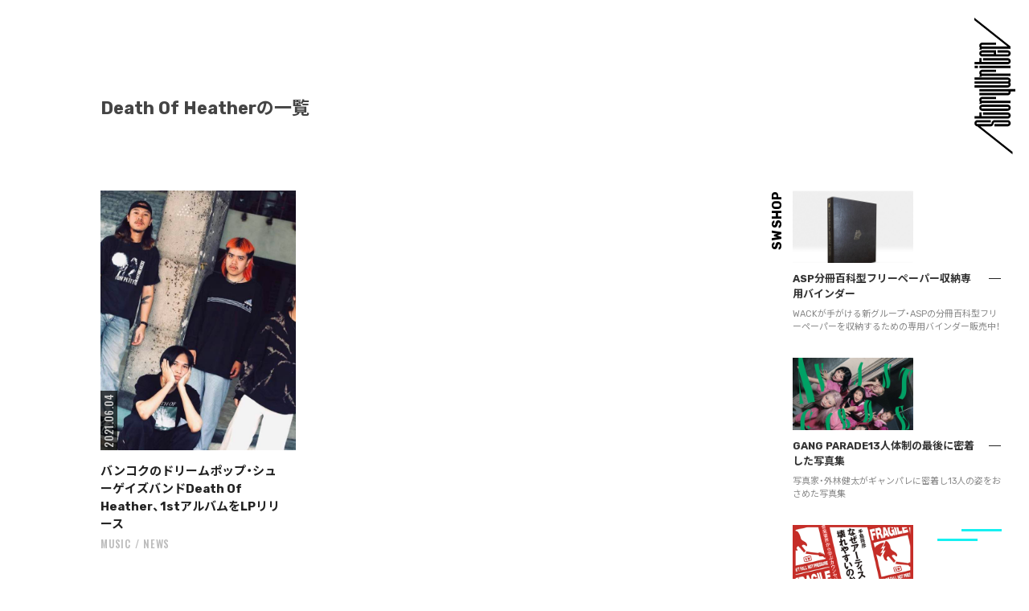

--- FILE ---
content_type: text/html; charset=utf-8
request_url: https://www.google.com/recaptcha/api2/anchor?ar=1&k=6Lf3MU8qAAAAAA3JcQlJ9abM_H113Oj80tl4s5aB&co=aHR0cHM6Ly9zdG9yeXdyaXRlci50b2t5bzo0NDM.&hl=en&v=PoyoqOPhxBO7pBk68S4YbpHZ&size=invisible&anchor-ms=20000&execute-ms=30000&cb=3a95rk4prrge
body_size: 48706
content:
<!DOCTYPE HTML><html dir="ltr" lang="en"><head><meta http-equiv="Content-Type" content="text/html; charset=UTF-8">
<meta http-equiv="X-UA-Compatible" content="IE=edge">
<title>reCAPTCHA</title>
<style type="text/css">
/* cyrillic-ext */
@font-face {
  font-family: 'Roboto';
  font-style: normal;
  font-weight: 400;
  font-stretch: 100%;
  src: url(//fonts.gstatic.com/s/roboto/v48/KFO7CnqEu92Fr1ME7kSn66aGLdTylUAMa3GUBHMdazTgWw.woff2) format('woff2');
  unicode-range: U+0460-052F, U+1C80-1C8A, U+20B4, U+2DE0-2DFF, U+A640-A69F, U+FE2E-FE2F;
}
/* cyrillic */
@font-face {
  font-family: 'Roboto';
  font-style: normal;
  font-weight: 400;
  font-stretch: 100%;
  src: url(//fonts.gstatic.com/s/roboto/v48/KFO7CnqEu92Fr1ME7kSn66aGLdTylUAMa3iUBHMdazTgWw.woff2) format('woff2');
  unicode-range: U+0301, U+0400-045F, U+0490-0491, U+04B0-04B1, U+2116;
}
/* greek-ext */
@font-face {
  font-family: 'Roboto';
  font-style: normal;
  font-weight: 400;
  font-stretch: 100%;
  src: url(//fonts.gstatic.com/s/roboto/v48/KFO7CnqEu92Fr1ME7kSn66aGLdTylUAMa3CUBHMdazTgWw.woff2) format('woff2');
  unicode-range: U+1F00-1FFF;
}
/* greek */
@font-face {
  font-family: 'Roboto';
  font-style: normal;
  font-weight: 400;
  font-stretch: 100%;
  src: url(//fonts.gstatic.com/s/roboto/v48/KFO7CnqEu92Fr1ME7kSn66aGLdTylUAMa3-UBHMdazTgWw.woff2) format('woff2');
  unicode-range: U+0370-0377, U+037A-037F, U+0384-038A, U+038C, U+038E-03A1, U+03A3-03FF;
}
/* math */
@font-face {
  font-family: 'Roboto';
  font-style: normal;
  font-weight: 400;
  font-stretch: 100%;
  src: url(//fonts.gstatic.com/s/roboto/v48/KFO7CnqEu92Fr1ME7kSn66aGLdTylUAMawCUBHMdazTgWw.woff2) format('woff2');
  unicode-range: U+0302-0303, U+0305, U+0307-0308, U+0310, U+0312, U+0315, U+031A, U+0326-0327, U+032C, U+032F-0330, U+0332-0333, U+0338, U+033A, U+0346, U+034D, U+0391-03A1, U+03A3-03A9, U+03B1-03C9, U+03D1, U+03D5-03D6, U+03F0-03F1, U+03F4-03F5, U+2016-2017, U+2034-2038, U+203C, U+2040, U+2043, U+2047, U+2050, U+2057, U+205F, U+2070-2071, U+2074-208E, U+2090-209C, U+20D0-20DC, U+20E1, U+20E5-20EF, U+2100-2112, U+2114-2115, U+2117-2121, U+2123-214F, U+2190, U+2192, U+2194-21AE, U+21B0-21E5, U+21F1-21F2, U+21F4-2211, U+2213-2214, U+2216-22FF, U+2308-230B, U+2310, U+2319, U+231C-2321, U+2336-237A, U+237C, U+2395, U+239B-23B7, U+23D0, U+23DC-23E1, U+2474-2475, U+25AF, U+25B3, U+25B7, U+25BD, U+25C1, U+25CA, U+25CC, U+25FB, U+266D-266F, U+27C0-27FF, U+2900-2AFF, U+2B0E-2B11, U+2B30-2B4C, U+2BFE, U+3030, U+FF5B, U+FF5D, U+1D400-1D7FF, U+1EE00-1EEFF;
}
/* symbols */
@font-face {
  font-family: 'Roboto';
  font-style: normal;
  font-weight: 400;
  font-stretch: 100%;
  src: url(//fonts.gstatic.com/s/roboto/v48/KFO7CnqEu92Fr1ME7kSn66aGLdTylUAMaxKUBHMdazTgWw.woff2) format('woff2');
  unicode-range: U+0001-000C, U+000E-001F, U+007F-009F, U+20DD-20E0, U+20E2-20E4, U+2150-218F, U+2190, U+2192, U+2194-2199, U+21AF, U+21E6-21F0, U+21F3, U+2218-2219, U+2299, U+22C4-22C6, U+2300-243F, U+2440-244A, U+2460-24FF, U+25A0-27BF, U+2800-28FF, U+2921-2922, U+2981, U+29BF, U+29EB, U+2B00-2BFF, U+4DC0-4DFF, U+FFF9-FFFB, U+10140-1018E, U+10190-1019C, U+101A0, U+101D0-101FD, U+102E0-102FB, U+10E60-10E7E, U+1D2C0-1D2D3, U+1D2E0-1D37F, U+1F000-1F0FF, U+1F100-1F1AD, U+1F1E6-1F1FF, U+1F30D-1F30F, U+1F315, U+1F31C, U+1F31E, U+1F320-1F32C, U+1F336, U+1F378, U+1F37D, U+1F382, U+1F393-1F39F, U+1F3A7-1F3A8, U+1F3AC-1F3AF, U+1F3C2, U+1F3C4-1F3C6, U+1F3CA-1F3CE, U+1F3D4-1F3E0, U+1F3ED, U+1F3F1-1F3F3, U+1F3F5-1F3F7, U+1F408, U+1F415, U+1F41F, U+1F426, U+1F43F, U+1F441-1F442, U+1F444, U+1F446-1F449, U+1F44C-1F44E, U+1F453, U+1F46A, U+1F47D, U+1F4A3, U+1F4B0, U+1F4B3, U+1F4B9, U+1F4BB, U+1F4BF, U+1F4C8-1F4CB, U+1F4D6, U+1F4DA, U+1F4DF, U+1F4E3-1F4E6, U+1F4EA-1F4ED, U+1F4F7, U+1F4F9-1F4FB, U+1F4FD-1F4FE, U+1F503, U+1F507-1F50B, U+1F50D, U+1F512-1F513, U+1F53E-1F54A, U+1F54F-1F5FA, U+1F610, U+1F650-1F67F, U+1F687, U+1F68D, U+1F691, U+1F694, U+1F698, U+1F6AD, U+1F6B2, U+1F6B9-1F6BA, U+1F6BC, U+1F6C6-1F6CF, U+1F6D3-1F6D7, U+1F6E0-1F6EA, U+1F6F0-1F6F3, U+1F6F7-1F6FC, U+1F700-1F7FF, U+1F800-1F80B, U+1F810-1F847, U+1F850-1F859, U+1F860-1F887, U+1F890-1F8AD, U+1F8B0-1F8BB, U+1F8C0-1F8C1, U+1F900-1F90B, U+1F93B, U+1F946, U+1F984, U+1F996, U+1F9E9, U+1FA00-1FA6F, U+1FA70-1FA7C, U+1FA80-1FA89, U+1FA8F-1FAC6, U+1FACE-1FADC, U+1FADF-1FAE9, U+1FAF0-1FAF8, U+1FB00-1FBFF;
}
/* vietnamese */
@font-face {
  font-family: 'Roboto';
  font-style: normal;
  font-weight: 400;
  font-stretch: 100%;
  src: url(//fonts.gstatic.com/s/roboto/v48/KFO7CnqEu92Fr1ME7kSn66aGLdTylUAMa3OUBHMdazTgWw.woff2) format('woff2');
  unicode-range: U+0102-0103, U+0110-0111, U+0128-0129, U+0168-0169, U+01A0-01A1, U+01AF-01B0, U+0300-0301, U+0303-0304, U+0308-0309, U+0323, U+0329, U+1EA0-1EF9, U+20AB;
}
/* latin-ext */
@font-face {
  font-family: 'Roboto';
  font-style: normal;
  font-weight: 400;
  font-stretch: 100%;
  src: url(//fonts.gstatic.com/s/roboto/v48/KFO7CnqEu92Fr1ME7kSn66aGLdTylUAMa3KUBHMdazTgWw.woff2) format('woff2');
  unicode-range: U+0100-02BA, U+02BD-02C5, U+02C7-02CC, U+02CE-02D7, U+02DD-02FF, U+0304, U+0308, U+0329, U+1D00-1DBF, U+1E00-1E9F, U+1EF2-1EFF, U+2020, U+20A0-20AB, U+20AD-20C0, U+2113, U+2C60-2C7F, U+A720-A7FF;
}
/* latin */
@font-face {
  font-family: 'Roboto';
  font-style: normal;
  font-weight: 400;
  font-stretch: 100%;
  src: url(//fonts.gstatic.com/s/roboto/v48/KFO7CnqEu92Fr1ME7kSn66aGLdTylUAMa3yUBHMdazQ.woff2) format('woff2');
  unicode-range: U+0000-00FF, U+0131, U+0152-0153, U+02BB-02BC, U+02C6, U+02DA, U+02DC, U+0304, U+0308, U+0329, U+2000-206F, U+20AC, U+2122, U+2191, U+2193, U+2212, U+2215, U+FEFF, U+FFFD;
}
/* cyrillic-ext */
@font-face {
  font-family: 'Roboto';
  font-style: normal;
  font-weight: 500;
  font-stretch: 100%;
  src: url(//fonts.gstatic.com/s/roboto/v48/KFO7CnqEu92Fr1ME7kSn66aGLdTylUAMa3GUBHMdazTgWw.woff2) format('woff2');
  unicode-range: U+0460-052F, U+1C80-1C8A, U+20B4, U+2DE0-2DFF, U+A640-A69F, U+FE2E-FE2F;
}
/* cyrillic */
@font-face {
  font-family: 'Roboto';
  font-style: normal;
  font-weight: 500;
  font-stretch: 100%;
  src: url(//fonts.gstatic.com/s/roboto/v48/KFO7CnqEu92Fr1ME7kSn66aGLdTylUAMa3iUBHMdazTgWw.woff2) format('woff2');
  unicode-range: U+0301, U+0400-045F, U+0490-0491, U+04B0-04B1, U+2116;
}
/* greek-ext */
@font-face {
  font-family: 'Roboto';
  font-style: normal;
  font-weight: 500;
  font-stretch: 100%;
  src: url(//fonts.gstatic.com/s/roboto/v48/KFO7CnqEu92Fr1ME7kSn66aGLdTylUAMa3CUBHMdazTgWw.woff2) format('woff2');
  unicode-range: U+1F00-1FFF;
}
/* greek */
@font-face {
  font-family: 'Roboto';
  font-style: normal;
  font-weight: 500;
  font-stretch: 100%;
  src: url(//fonts.gstatic.com/s/roboto/v48/KFO7CnqEu92Fr1ME7kSn66aGLdTylUAMa3-UBHMdazTgWw.woff2) format('woff2');
  unicode-range: U+0370-0377, U+037A-037F, U+0384-038A, U+038C, U+038E-03A1, U+03A3-03FF;
}
/* math */
@font-face {
  font-family: 'Roboto';
  font-style: normal;
  font-weight: 500;
  font-stretch: 100%;
  src: url(//fonts.gstatic.com/s/roboto/v48/KFO7CnqEu92Fr1ME7kSn66aGLdTylUAMawCUBHMdazTgWw.woff2) format('woff2');
  unicode-range: U+0302-0303, U+0305, U+0307-0308, U+0310, U+0312, U+0315, U+031A, U+0326-0327, U+032C, U+032F-0330, U+0332-0333, U+0338, U+033A, U+0346, U+034D, U+0391-03A1, U+03A3-03A9, U+03B1-03C9, U+03D1, U+03D5-03D6, U+03F0-03F1, U+03F4-03F5, U+2016-2017, U+2034-2038, U+203C, U+2040, U+2043, U+2047, U+2050, U+2057, U+205F, U+2070-2071, U+2074-208E, U+2090-209C, U+20D0-20DC, U+20E1, U+20E5-20EF, U+2100-2112, U+2114-2115, U+2117-2121, U+2123-214F, U+2190, U+2192, U+2194-21AE, U+21B0-21E5, U+21F1-21F2, U+21F4-2211, U+2213-2214, U+2216-22FF, U+2308-230B, U+2310, U+2319, U+231C-2321, U+2336-237A, U+237C, U+2395, U+239B-23B7, U+23D0, U+23DC-23E1, U+2474-2475, U+25AF, U+25B3, U+25B7, U+25BD, U+25C1, U+25CA, U+25CC, U+25FB, U+266D-266F, U+27C0-27FF, U+2900-2AFF, U+2B0E-2B11, U+2B30-2B4C, U+2BFE, U+3030, U+FF5B, U+FF5D, U+1D400-1D7FF, U+1EE00-1EEFF;
}
/* symbols */
@font-face {
  font-family: 'Roboto';
  font-style: normal;
  font-weight: 500;
  font-stretch: 100%;
  src: url(//fonts.gstatic.com/s/roboto/v48/KFO7CnqEu92Fr1ME7kSn66aGLdTylUAMaxKUBHMdazTgWw.woff2) format('woff2');
  unicode-range: U+0001-000C, U+000E-001F, U+007F-009F, U+20DD-20E0, U+20E2-20E4, U+2150-218F, U+2190, U+2192, U+2194-2199, U+21AF, U+21E6-21F0, U+21F3, U+2218-2219, U+2299, U+22C4-22C6, U+2300-243F, U+2440-244A, U+2460-24FF, U+25A0-27BF, U+2800-28FF, U+2921-2922, U+2981, U+29BF, U+29EB, U+2B00-2BFF, U+4DC0-4DFF, U+FFF9-FFFB, U+10140-1018E, U+10190-1019C, U+101A0, U+101D0-101FD, U+102E0-102FB, U+10E60-10E7E, U+1D2C0-1D2D3, U+1D2E0-1D37F, U+1F000-1F0FF, U+1F100-1F1AD, U+1F1E6-1F1FF, U+1F30D-1F30F, U+1F315, U+1F31C, U+1F31E, U+1F320-1F32C, U+1F336, U+1F378, U+1F37D, U+1F382, U+1F393-1F39F, U+1F3A7-1F3A8, U+1F3AC-1F3AF, U+1F3C2, U+1F3C4-1F3C6, U+1F3CA-1F3CE, U+1F3D4-1F3E0, U+1F3ED, U+1F3F1-1F3F3, U+1F3F5-1F3F7, U+1F408, U+1F415, U+1F41F, U+1F426, U+1F43F, U+1F441-1F442, U+1F444, U+1F446-1F449, U+1F44C-1F44E, U+1F453, U+1F46A, U+1F47D, U+1F4A3, U+1F4B0, U+1F4B3, U+1F4B9, U+1F4BB, U+1F4BF, U+1F4C8-1F4CB, U+1F4D6, U+1F4DA, U+1F4DF, U+1F4E3-1F4E6, U+1F4EA-1F4ED, U+1F4F7, U+1F4F9-1F4FB, U+1F4FD-1F4FE, U+1F503, U+1F507-1F50B, U+1F50D, U+1F512-1F513, U+1F53E-1F54A, U+1F54F-1F5FA, U+1F610, U+1F650-1F67F, U+1F687, U+1F68D, U+1F691, U+1F694, U+1F698, U+1F6AD, U+1F6B2, U+1F6B9-1F6BA, U+1F6BC, U+1F6C6-1F6CF, U+1F6D3-1F6D7, U+1F6E0-1F6EA, U+1F6F0-1F6F3, U+1F6F7-1F6FC, U+1F700-1F7FF, U+1F800-1F80B, U+1F810-1F847, U+1F850-1F859, U+1F860-1F887, U+1F890-1F8AD, U+1F8B0-1F8BB, U+1F8C0-1F8C1, U+1F900-1F90B, U+1F93B, U+1F946, U+1F984, U+1F996, U+1F9E9, U+1FA00-1FA6F, U+1FA70-1FA7C, U+1FA80-1FA89, U+1FA8F-1FAC6, U+1FACE-1FADC, U+1FADF-1FAE9, U+1FAF0-1FAF8, U+1FB00-1FBFF;
}
/* vietnamese */
@font-face {
  font-family: 'Roboto';
  font-style: normal;
  font-weight: 500;
  font-stretch: 100%;
  src: url(//fonts.gstatic.com/s/roboto/v48/KFO7CnqEu92Fr1ME7kSn66aGLdTylUAMa3OUBHMdazTgWw.woff2) format('woff2');
  unicode-range: U+0102-0103, U+0110-0111, U+0128-0129, U+0168-0169, U+01A0-01A1, U+01AF-01B0, U+0300-0301, U+0303-0304, U+0308-0309, U+0323, U+0329, U+1EA0-1EF9, U+20AB;
}
/* latin-ext */
@font-face {
  font-family: 'Roboto';
  font-style: normal;
  font-weight: 500;
  font-stretch: 100%;
  src: url(//fonts.gstatic.com/s/roboto/v48/KFO7CnqEu92Fr1ME7kSn66aGLdTylUAMa3KUBHMdazTgWw.woff2) format('woff2');
  unicode-range: U+0100-02BA, U+02BD-02C5, U+02C7-02CC, U+02CE-02D7, U+02DD-02FF, U+0304, U+0308, U+0329, U+1D00-1DBF, U+1E00-1E9F, U+1EF2-1EFF, U+2020, U+20A0-20AB, U+20AD-20C0, U+2113, U+2C60-2C7F, U+A720-A7FF;
}
/* latin */
@font-face {
  font-family: 'Roboto';
  font-style: normal;
  font-weight: 500;
  font-stretch: 100%;
  src: url(//fonts.gstatic.com/s/roboto/v48/KFO7CnqEu92Fr1ME7kSn66aGLdTylUAMa3yUBHMdazQ.woff2) format('woff2');
  unicode-range: U+0000-00FF, U+0131, U+0152-0153, U+02BB-02BC, U+02C6, U+02DA, U+02DC, U+0304, U+0308, U+0329, U+2000-206F, U+20AC, U+2122, U+2191, U+2193, U+2212, U+2215, U+FEFF, U+FFFD;
}
/* cyrillic-ext */
@font-face {
  font-family: 'Roboto';
  font-style: normal;
  font-weight: 900;
  font-stretch: 100%;
  src: url(//fonts.gstatic.com/s/roboto/v48/KFO7CnqEu92Fr1ME7kSn66aGLdTylUAMa3GUBHMdazTgWw.woff2) format('woff2');
  unicode-range: U+0460-052F, U+1C80-1C8A, U+20B4, U+2DE0-2DFF, U+A640-A69F, U+FE2E-FE2F;
}
/* cyrillic */
@font-face {
  font-family: 'Roboto';
  font-style: normal;
  font-weight: 900;
  font-stretch: 100%;
  src: url(//fonts.gstatic.com/s/roboto/v48/KFO7CnqEu92Fr1ME7kSn66aGLdTylUAMa3iUBHMdazTgWw.woff2) format('woff2');
  unicode-range: U+0301, U+0400-045F, U+0490-0491, U+04B0-04B1, U+2116;
}
/* greek-ext */
@font-face {
  font-family: 'Roboto';
  font-style: normal;
  font-weight: 900;
  font-stretch: 100%;
  src: url(//fonts.gstatic.com/s/roboto/v48/KFO7CnqEu92Fr1ME7kSn66aGLdTylUAMa3CUBHMdazTgWw.woff2) format('woff2');
  unicode-range: U+1F00-1FFF;
}
/* greek */
@font-face {
  font-family: 'Roboto';
  font-style: normal;
  font-weight: 900;
  font-stretch: 100%;
  src: url(//fonts.gstatic.com/s/roboto/v48/KFO7CnqEu92Fr1ME7kSn66aGLdTylUAMa3-UBHMdazTgWw.woff2) format('woff2');
  unicode-range: U+0370-0377, U+037A-037F, U+0384-038A, U+038C, U+038E-03A1, U+03A3-03FF;
}
/* math */
@font-face {
  font-family: 'Roboto';
  font-style: normal;
  font-weight: 900;
  font-stretch: 100%;
  src: url(//fonts.gstatic.com/s/roboto/v48/KFO7CnqEu92Fr1ME7kSn66aGLdTylUAMawCUBHMdazTgWw.woff2) format('woff2');
  unicode-range: U+0302-0303, U+0305, U+0307-0308, U+0310, U+0312, U+0315, U+031A, U+0326-0327, U+032C, U+032F-0330, U+0332-0333, U+0338, U+033A, U+0346, U+034D, U+0391-03A1, U+03A3-03A9, U+03B1-03C9, U+03D1, U+03D5-03D6, U+03F0-03F1, U+03F4-03F5, U+2016-2017, U+2034-2038, U+203C, U+2040, U+2043, U+2047, U+2050, U+2057, U+205F, U+2070-2071, U+2074-208E, U+2090-209C, U+20D0-20DC, U+20E1, U+20E5-20EF, U+2100-2112, U+2114-2115, U+2117-2121, U+2123-214F, U+2190, U+2192, U+2194-21AE, U+21B0-21E5, U+21F1-21F2, U+21F4-2211, U+2213-2214, U+2216-22FF, U+2308-230B, U+2310, U+2319, U+231C-2321, U+2336-237A, U+237C, U+2395, U+239B-23B7, U+23D0, U+23DC-23E1, U+2474-2475, U+25AF, U+25B3, U+25B7, U+25BD, U+25C1, U+25CA, U+25CC, U+25FB, U+266D-266F, U+27C0-27FF, U+2900-2AFF, U+2B0E-2B11, U+2B30-2B4C, U+2BFE, U+3030, U+FF5B, U+FF5D, U+1D400-1D7FF, U+1EE00-1EEFF;
}
/* symbols */
@font-face {
  font-family: 'Roboto';
  font-style: normal;
  font-weight: 900;
  font-stretch: 100%;
  src: url(//fonts.gstatic.com/s/roboto/v48/KFO7CnqEu92Fr1ME7kSn66aGLdTylUAMaxKUBHMdazTgWw.woff2) format('woff2');
  unicode-range: U+0001-000C, U+000E-001F, U+007F-009F, U+20DD-20E0, U+20E2-20E4, U+2150-218F, U+2190, U+2192, U+2194-2199, U+21AF, U+21E6-21F0, U+21F3, U+2218-2219, U+2299, U+22C4-22C6, U+2300-243F, U+2440-244A, U+2460-24FF, U+25A0-27BF, U+2800-28FF, U+2921-2922, U+2981, U+29BF, U+29EB, U+2B00-2BFF, U+4DC0-4DFF, U+FFF9-FFFB, U+10140-1018E, U+10190-1019C, U+101A0, U+101D0-101FD, U+102E0-102FB, U+10E60-10E7E, U+1D2C0-1D2D3, U+1D2E0-1D37F, U+1F000-1F0FF, U+1F100-1F1AD, U+1F1E6-1F1FF, U+1F30D-1F30F, U+1F315, U+1F31C, U+1F31E, U+1F320-1F32C, U+1F336, U+1F378, U+1F37D, U+1F382, U+1F393-1F39F, U+1F3A7-1F3A8, U+1F3AC-1F3AF, U+1F3C2, U+1F3C4-1F3C6, U+1F3CA-1F3CE, U+1F3D4-1F3E0, U+1F3ED, U+1F3F1-1F3F3, U+1F3F5-1F3F7, U+1F408, U+1F415, U+1F41F, U+1F426, U+1F43F, U+1F441-1F442, U+1F444, U+1F446-1F449, U+1F44C-1F44E, U+1F453, U+1F46A, U+1F47D, U+1F4A3, U+1F4B0, U+1F4B3, U+1F4B9, U+1F4BB, U+1F4BF, U+1F4C8-1F4CB, U+1F4D6, U+1F4DA, U+1F4DF, U+1F4E3-1F4E6, U+1F4EA-1F4ED, U+1F4F7, U+1F4F9-1F4FB, U+1F4FD-1F4FE, U+1F503, U+1F507-1F50B, U+1F50D, U+1F512-1F513, U+1F53E-1F54A, U+1F54F-1F5FA, U+1F610, U+1F650-1F67F, U+1F687, U+1F68D, U+1F691, U+1F694, U+1F698, U+1F6AD, U+1F6B2, U+1F6B9-1F6BA, U+1F6BC, U+1F6C6-1F6CF, U+1F6D3-1F6D7, U+1F6E0-1F6EA, U+1F6F0-1F6F3, U+1F6F7-1F6FC, U+1F700-1F7FF, U+1F800-1F80B, U+1F810-1F847, U+1F850-1F859, U+1F860-1F887, U+1F890-1F8AD, U+1F8B0-1F8BB, U+1F8C0-1F8C1, U+1F900-1F90B, U+1F93B, U+1F946, U+1F984, U+1F996, U+1F9E9, U+1FA00-1FA6F, U+1FA70-1FA7C, U+1FA80-1FA89, U+1FA8F-1FAC6, U+1FACE-1FADC, U+1FADF-1FAE9, U+1FAF0-1FAF8, U+1FB00-1FBFF;
}
/* vietnamese */
@font-face {
  font-family: 'Roboto';
  font-style: normal;
  font-weight: 900;
  font-stretch: 100%;
  src: url(//fonts.gstatic.com/s/roboto/v48/KFO7CnqEu92Fr1ME7kSn66aGLdTylUAMa3OUBHMdazTgWw.woff2) format('woff2');
  unicode-range: U+0102-0103, U+0110-0111, U+0128-0129, U+0168-0169, U+01A0-01A1, U+01AF-01B0, U+0300-0301, U+0303-0304, U+0308-0309, U+0323, U+0329, U+1EA0-1EF9, U+20AB;
}
/* latin-ext */
@font-face {
  font-family: 'Roboto';
  font-style: normal;
  font-weight: 900;
  font-stretch: 100%;
  src: url(//fonts.gstatic.com/s/roboto/v48/KFO7CnqEu92Fr1ME7kSn66aGLdTylUAMa3KUBHMdazTgWw.woff2) format('woff2');
  unicode-range: U+0100-02BA, U+02BD-02C5, U+02C7-02CC, U+02CE-02D7, U+02DD-02FF, U+0304, U+0308, U+0329, U+1D00-1DBF, U+1E00-1E9F, U+1EF2-1EFF, U+2020, U+20A0-20AB, U+20AD-20C0, U+2113, U+2C60-2C7F, U+A720-A7FF;
}
/* latin */
@font-face {
  font-family: 'Roboto';
  font-style: normal;
  font-weight: 900;
  font-stretch: 100%;
  src: url(//fonts.gstatic.com/s/roboto/v48/KFO7CnqEu92Fr1ME7kSn66aGLdTylUAMa3yUBHMdazQ.woff2) format('woff2');
  unicode-range: U+0000-00FF, U+0131, U+0152-0153, U+02BB-02BC, U+02C6, U+02DA, U+02DC, U+0304, U+0308, U+0329, U+2000-206F, U+20AC, U+2122, U+2191, U+2193, U+2212, U+2215, U+FEFF, U+FFFD;
}

</style>
<link rel="stylesheet" type="text/css" href="https://www.gstatic.com/recaptcha/releases/PoyoqOPhxBO7pBk68S4YbpHZ/styles__ltr.css">
<script nonce="PMgBStd0Zdmk037chopSkQ" type="text/javascript">window['__recaptcha_api'] = 'https://www.google.com/recaptcha/api2/';</script>
<script type="text/javascript" src="https://www.gstatic.com/recaptcha/releases/PoyoqOPhxBO7pBk68S4YbpHZ/recaptcha__en.js" nonce="PMgBStd0Zdmk037chopSkQ">
      
    </script></head>
<body><div id="rc-anchor-alert" class="rc-anchor-alert"></div>
<input type="hidden" id="recaptcha-token" value="[base64]">
<script type="text/javascript" nonce="PMgBStd0Zdmk037chopSkQ">
      recaptcha.anchor.Main.init("[\x22ainput\x22,[\x22bgdata\x22,\x22\x22,\[base64]/[base64]/[base64]/KE4oMTI0LHYsdi5HKSxMWihsLHYpKTpOKDEyNCx2LGwpLFYpLHYpLFQpKSxGKDE3MSx2KX0scjc9ZnVuY3Rpb24obCl7cmV0dXJuIGx9LEM9ZnVuY3Rpb24obCxWLHYpe04odixsLFYpLFZbYWtdPTI3OTZ9LG49ZnVuY3Rpb24obCxWKXtWLlg9KChWLlg/[base64]/[base64]/[base64]/[base64]/[base64]/[base64]/[base64]/[base64]/[base64]/[base64]/[base64]\\u003d\x22,\[base64]\x22,\x22ccOuC8KXckPDhCFEF8O0wpHCjyItw4DDjsOuaMK4dsKoAX96w71sw61Xw6MbLhc/[base64]/ClDDDgMKWYMObwp7CnMOZw4DCisKlw45Kwp4Mw59nSibCthLDlEkLT8KFacKsf8Kvw5jDoBpsw7xXfhrCqjAfw4cuHhrDiMKhwqrDucKQwq/[base64]/DnG/Duk5Mw48MZcKjNMOzXScewo3Clx3DiMOhAnzDpklNwrXDssKQwo4WKsOoTUbCmcKKfXDCvlR6R8OuFsKNwpLDl8KicMKePsOBDWR6wpvClMKKwpPDlcK6PyjDkcOSw4x8FMKFw6bDpsKhw5pIGjrCtsKKAgIFSQXDusORw47ChsKVelYiR8OhBcOFwpUrwp0RTX/[base64]/DsCjDh8KvwoFTNAXDiAJFwpFQLcOCw7sIwpFdLULDiMOhEsO/wqt3fTs4w4jCtsOHIx7CgsO0w5/[base64]/bsOeJwDDoR9zLFbDu07ChsO8X8OcCyYEQE/DpcOrwofDlT/[base64]/aDbCkT7DhWhOw6rCtTt6wr/DksOlAcO+X8OpEgnDg3DCoMO/J8KPwoJiw63CssKjwr7DnSMAMsO0InfCrU3CtX/CqmTDlEF8w7U/NMKyw4zDt8KZwoxzTBbClFJAG3bDq8O4J8KdZTNvw70yccOcfsO2wpLCvsOZMRHClMKgwoTDlQBJwofCjcO4DMOcUsOKNC/CqcODNsOXbTZHw5wmwoPCo8ONcsOrEMO7wq3CmT3Ci30Mw5LDjRvDpjxrwp/DuDg4w45iaFVMw5Mpw517OBrDoxnCsMKIw63CujzCqcKpbsOnK0JDOcKnBsO2wpbDhWfCi8O5GMKzDxfDgMKLw5jDpcOqFA/CtcK5S8KbwrofwpjDs8Oww4bCqsOeemnCsgLCqcK7w5cmwobCqcOwOTINCHhJwq3DvktDKjbCq1txw4rDjsKYw7M/KcO4w4RUwrpdwoNdaXXCjcKjwpJ8KsOXwp0JH8Kvwrhbw4nDlxx7KsKMwoLCicOJw5ZHwr/Dpx7DvVgaFTJkRFrDl8Kmw4AfAkIdwqvDpsKYw6LCu0TCh8OhfFw+wrXDmmIvAcK6wpbDnsOYecOWNMOBwprDn2BGWV3CkQTCqcO9wqbDjR/CvMKLITfCvMKCw4pgd1/CkzjDkwnCpyDCpSBzwrDDqmVVXRwaS8OvaRofBh/CkcKPHkkJTsOZCcOlwrogw7dMVcObd3ErwovCrMKvKDLCq8KUNcKTw41SwqUrSCJdwo7CghvDoUV1w7dcw4scK8O0w4ZRaCzCrcKGSFd2w77Dh8KcwpfDrMOPwrHDuHfChQ/CsnPDoGjDpMKYcULCil0YKMK/[base64]/[base64]/wojDgGjDv8KNMMKmbH9qHxvDi8OCw4zDu0LCugzDu8Opwpo6ccOAwpLCtAfCkwFSw7VqAsKow5XCksKGw7XDvcOFTAzDl8OCOm/CvhwDGsK9w4x2c15AfWQZw6gXw6USZSUxwrfDucO5Y2/CtiU+TsOBcHnCusKhY8KFwo0tGljDucKyUWnCk8KZK0QyecOnGMKoFMKqw5nChMOzw5ttUMO5HcOGw6QQMmvDv8KHc3jDsRIVwosOw7YZD3LCrB5ZwpsONz/[base64]/[base64]/DtxZlwqZKwq/DucKpwphrbGw6TsORw6xnwrIYTz9zS8OAwrQ1QFl6TxDChijDrwAFw5zCpmPDoMOzAUZkJsKawqbDgC3CkVglTTTCk8O3wrU0woZSHcKew7vDkcKNwrDCvcKbwqnCu8KBfcO6wrPCkH7Cu8KRw61UZ8KWHA5RwozCp8Oiw6bCoQHDjmtXw7jDvmIzw5Nsw5/Ct8OvHiTCmMKBw7xXworChWk0ThXCjmXCqcKtw7DDucKNFsKwwqVrCcKfwrHCocOKGUjDpkrDrjFcw4/CgC7CmMO4WQQefhzClsOMVsOhZwbCuXPCg8O/w4RWwoDChyXCpTV/[base64]/w4jCr8K2TsOBSsKmwq9jVkvCkVhZJcKtTMO3DcKnwrosKmvCgcOAbsKuwp3Dn8O1wpUjCSRZw6XCksKlDMOuwqcvShzDkF7CmcKfd8KgCG0kw6DDvsKkw49iQ8O5wrJDMsO1w6FmCsKEw51recKbYzQ6wpVmw4rCmcKAwqzDhcKwS8O/wqjCmxV5w77ClVLCl8KyYMK9DcOlwogHLsKFB8OOw50rVcOIw5DDjcKjAWp7w65YIcKWwpZhw7FfwrfDjTTDgW3CvcOOw6fDmcOVwrLCun/CjcKtw4bDrMK1U8OhBEpZKxFMGmvCl38Nw7rDvHTCmMOLJ1MBLsOQYCTDlkTCjFnCssKGLcKtX0XCsMK1PmHCmMORPsOPNxnCqULDhh3DrglFT8Kzwq1ew4TCvsOqw7XDhmvDtlVCIl9xcjYHc8KPITZHw6PDjsKONRkTKcO2DAQbw7fDksO/[base64]/CrsO+GsOKwpxQwqXDhDHDrsK9EsK3fEhZKMKUwqbDmG5yHMKwbcOWw7phX8KueRAdEcKtOcKAw7zCgRtgDhhSw7/DucOkTVbCh8Kiw4bDnEbCk3vDtwrCmiE0wpfDqMKnw7fDvXQfCk4JwrFLZcKJwrMHwrPDvzbDjTLDv05rfwjClcO+w4LDnMOvdCzCh2XCs2vCuh7CvcKJHcKqLMO/w5VUNcKBwpNnXcK5w7UBMMOlwpEzUW0mL3zCnsKiTyLDmnrDjCzDol7DjnBzdMKBIBU7w7vDi8KWw5Fuwo9aPcO8fxfCpCjCssKRwqsxARnCj8Olwr4cMcOswq/[base64]/[base64]/Dv0/DkMOsVcKiPhrDusKNw6HDiUTClcK7SkQ/w7FoHirCoURCwr5Uf8ODwpE5B8KmRBXCkTlNwqcZw7rDtlR3wp11C8OGVHTDqSLCm0t5GGZ5wr9Kwr7CmUh6woFhw4hoRxvCscORHsOLwqHCu2YXSDBGOh/DnMOww7fDrMKZw6oKW8OcbitRwpDDkSlQw4vDtMOhMQDDuMKpwqYWen/CrTN9w40DwpPCtkscZ8OXfB9AwqkbJMKjw7Ijwp9qBsO7ecONwrMkAQbCuUbCt8OWdMOaNMORb8OHw5XCi8O1w4I6w4TCq2USw73DkybCpGlSwrE0IsKKJgPCgMOmwoLDg8K1f8KlfMONDmUaw7N5wrgrK8OKw47ClDrCvwQdCMONKMKlwpXDq8KdwozDvsK/wpXCtMOFKcKWJCd2GsOlIzTClcOyw7tTOyw/USnCgMKywprDrS9Bwq9Yw68NYwPDkcOLw5TCoMKzwqJBKsKkwpvDm3nDm8KIBBYvwpvDoigtQsOzw44xw4k4W8KveRhWbUV/w4J/w5jDv1sDw5DDisODKELCm8K7w73Dm8KBwobCs8KOw5ZcwqMOwqTDrXZFw7bDnU4WwqHDkcO/wpU+w4/CsRx+w6jDiljDh8KMwqxVwpUfXcOwXjZKwoDCmDbCml/CrFnDv3zDuMKjEAIFwqEiwp/Clj7CosOHw49dwpp3fcOnw5fDgcOBwovCuj0kwrbDl8OtCBsYwoLCt3hRZFUtw73CrVYzPkbCjirCtnXCgsO/wo/[base64]/ChmPChsKewp/Cn8KawrXCtXHDhMOfO8KGd2fDm8O6woXDisOrw4nCscOZwrVTTcKRwoZzVi4KwrcqwoQhV8Kkwq3DlUHDjcKnw67Cr8OJMX0ZwpEBwpHClsKxwoURFMK+AXjDi8O+w7jChMOJwonCrw3DtQXCtsO8w6/DssKLwqcAwrRcEMOPwoZLwqJvRsOVwpwTWcOQw6dKaMK4woVzw6d0w6PCuSjDkizCnUXCtsK8N8K7w69WwrnCrsOiGcORWSY3CMOqRhBMLsO/Z8KvFcOpDcKHw4bDmnzDmMKMw6nCty/DpgVtdCTCqjE/w59Rw4U7wq7CpATDoDPDv8KQEcOwwqxdwqPDsMK9w47DjnkVYsKyYsKpw57CsMKiPzVPegbCk3dTwqDDnEEPw7bCp1fClm99w6VtM3rCncOYwqAOw4TCs0J/FMOYBsKrP8OlUylZTMO3bMOkwpdcegPDp17CucK9dmJBFiFGwrkcJ8ODwqlIw6jCtERAw4HDvyvDmcOyw4XDlwPDigrDlhh4woHDkDEvG8OLIlrDlBnDv8Kcw7sxPh1pw6AIC8OBaMKTLWglNRjCuFvCi8KKQsOMEsONYl/CosKaRcOfQG7ClVrCncKxI8OCwpvCsxsaRUYowoTDrsO5w5DDlsOgwoXDg8KeQHh8w6DDpyPCkMORw6Vye3TCpsOZfjBmwrbCo8Kiw4c9w7fDtDIxwo4DwpZzZXfDixkOw5TDusO2BcKCw6xBEiFFED3Dq8K9PlnDtcOxNBJzw77Cq2NMw5LCmcOOV8O/[base64]/DuMOlwpFfwqzCvcK2YsKFwoRxdMOdw5rDpUAgW8K/w7knw6kcw4TCocO+wpg9MMOlfsOlwrLDiwfDiWHDs3kmZRMiHFHCncKSB8OsM2pWaUHDijJ0MyMdwr02V1LCrAwpOyDCigVvwpNSwoRwf8OubcOUwqvDicOqQsKxw4EWOBEfS8K/wrrDusOswoFPw6s+w4jDtMKPTsK5wpEkasO7wrkrw63CusKAw65CH8OEBsO8ZsO9w4dRw6g3w4Jaw7DCkTQUw7bDvsKyw79GdMK/LSHCosKNXz3ChGPDqsO/wpTDrDdyw4rCm8KEEcO4YMO0w5EfHkIkwqrDvsOswrAvR3HDgMKMwpXCkEYww7nDqMO6TW/Ds8OeLDPCjsOZcB7CgEoBwprCkiDDm0lRw7lpQMKpKAdXwpzCnsKCw7TDisK8w5PDh1h6L8K6w5nCicKdFnonw5DCrHsQw5/DlHoTw4LDusOQV2rDoWjCmcKnAEZpw4DCuMOCw78xwrXCo8OOwoJew6zCj8KVAUtbKyB+McOhw5vCsXo+w5gOBHLDjsOsf8OxMsKnRFdXwobCigRgwqzDkm/CssOlwq4/asOYw79hPsKBMsONw68mwpvDisORVA3CqsK3w73DiMOaw6zCscKCehAbw78HSVHDqsK6wpvCnMO1w5TCrsO2wpPClwvDj0BXwpDDt8KiAydzXgbDoxVfwpbDh8KMwq/CsFPCocKww6pvw4PDlcK0w7B4JcOcwqjCrhTDqBrDsFR0XB7CikcdcTZ4wqRoccOMVSsaciXDrMOZw6Zjw44Hw4/CuCrCkX3Dq8KBwqXDt8KRwq0sEsOcZcOwb2YlDcK0w4XChT9UGUXDl8K8dXTChcKtwp8Fw7bCqUjCjVfCmnrDiVXDn8OyZsK/dMOXNMK5D8K2FW1jw5AJwogsfMOuIsKOHSM9w4vDscKcwrjDujBrw7slw43CkMKewo8CbMOcw7zCvCzCs0bDkcKyw7FefcKIwqECwqzDjMKaw4zCrwvCoGMYK8ObwqpNVsKBSMKORip3RXN5wpPDsMKqUFAHVcO7w7g+w5olwpEnNi9ofTAAUcKMQcOhwo/DuMK/wrrCjmPDhsO5GsKGD8KkPMKyw4zDncOPw4HCvyzCjz8vIHdMc03CnsOleMO+FMKhD8KSwq4AC0xbCWnCiifCiVtUwo7DtkdiK8OUwpTClMKJwpQ+woZMwpTCtsOOwrLCiMOOP8ONw5bDkcONwoA8aTTCtcKFw7LCosKCcGjDr8ObwpDDnsKKEyPDqAFmwoNNI8K+wp/[base64]/CvsK0w7DDkMOWVMOdbjPCtxJnw6nDok/[base64]/CqS40CsOtwqPDhMOrwrnCul3Ct8K0ag1vwrrDu1V7HMOUwopLworCvsOqw4Jjw4h3wrnChGJ2RjTCv8OXBjtqw6LCq8KwJQNPwrDCtTXCtw4abB/CsXc6MirCo2fCoABWEE/[base64]/Cmj/[base64]/CvTDDgDrCgFvCl8OUYsO+Ei7DlMKAK8Ocw7B2MCrCngDDpgnDthcFw7TDrzExworDtMKbw7R4w7kucUXCs8OIwrUbQVcSIMO8wr7DicKDKMOTMcKywpw4G8Oiw5XDusKKIANRw6bCoz8JUS1iw6nCtcOXCsOLUSzCjklAwrNRNG/[base64]/[base64]/CujhkAkrDisKOBVpUwpzDh8KQwrxDw7/CicKSwojDlRUSXm8BwoBrwrPCqyYMwpQVw7IOw4zDr8O1ccKGdcK4wo3CtMKCwqDCqFtsw7rCrMOVQSUoMMOYICbCqx/CswrCvsKTaMOow5HDosOsc1jDucO6w5k6fMK3w6vDowfCssKMLCvDk23Dg1zDvFXDu8Kdw69Yw6XDvyzCo0JGwrw/w5pHdMK+ecOBw4NOwo1YworCu2XDm1QTw4LDmSnCi3HDkHEkwrXDtsKew5YFU0fDkUzCp8Oew7IWw7nDm8K7wq3Ct0fCq8OKwpfDocOBw79LKiDCpSjCuQMHFErDvUw/w6M7w6nCgWDCuXrCvcKswqzDvSUkwrjClMKcwrEbb8OdwrJqMWLDkm8kWsKfw54Sw6bCocO/wq7CucOjDHPCmMK2wq/Cr0jCusKlIcKtw77CuMK4wo3CkTwTFsKUTlApw7gFwq0rwr8yw7kZw5fDkWIVFcOUwodew7xGAEcPwp/Dpi7Dv8KPwpDCu3rDucOyw6DCtcO0CXdBHnJTIREPKsKEw6LDm8K1w6lbLVQ9Q8KOwpsEW1LDp1xbY0DDvAZSLE4fwobDvMKJCDN4w41zw5h5wqPDplrDssOGHnvDgsOjw6dhwo1Hwo0iw73DjRNEJ8K9OcKAwrxCw7Q6HMKFESsoA03ClS/DrMOcwpLDjUZ2w7bCnkbDm8KkKErCtMO0MMOhw4AZDWDCqHYJYnTDuMKOecO9wpMmw5VwHjNmw7/CscKbGsKvwq92wq/Du8KZfMOgWCIPwrAMMcKOwojCqQnCqcO+TcO2TXbDl3RvJsOkw4EOw7HDu8OaK3JoLnpjwpxYwrp9CcK3wpxAwqHDmxxAwqnCowxGwo/Cs1JcRcOhw5DDrcKBw5nCoi5/[base64]/DncOgNsKYeQbCqFbDmsKkVmRHHyLDp8O1bmPCu8KLwo/Dsg3ClRvDo8KAwpxgdyQiNcKYLWh2woQDw5phCcKaw5VmfEDDscOmwozDucKgccO0wodvYk/DklHCncO/ecK2w5DChMK7wrrCuMO/wpfDq21twqcZeGfCkhRRfkzDkhHCmMKdw6nDr0UywrAtw70BwpMTSMK4RsORHijDl8K2w7RCFj5Yf8KdJiQEG8KTwohkSMO+PsO+KcK4bF7Di2Frb8OLw6dfwpjDh8K0wrbChMKSTiEhwqtEOMOMwrTDu8KJc8K1AMKGw49cw4dQwrDDh1jCr8OqSWEabyjDjE3CqUM/[base64]/DjxTDtEXDq3/DoCXCrXsIwp/[base64]/ClD0LwrNWwonCgknDtAN3w6orwqrCrkXDt8KPZ8KEwqzCpg5Xwq/[base64]/w7nCiz5/wozDsyZcWMOfwpM1Kno2wqTDksOkK8KYAj0qc1/DpMK3w5hhw6/DnkbCtljChCvDumBswozDtMO7w5AkAsO9w4TCscKbw6AQeMKzwovDvsK1TsOWRsK6w5ZvIQ9lwrzDikDDlMOMXcOyw6AMwqB/[base64]/[base64]/CqsKcw6bCpRpfJhJewoJ1SsK0eS/[base64]/TDzCt8KMw6JnHcKpwp3Cuy17IMOkw4jDrlfCkGkBw5Icwo46E8KUX0wdwpvDtsOwHyEMw7cxwqPDtQ9qwrDCjgxFLQfCrT9DfcOsw77Chx1LJ8KFUxFgScOhGjlRw5TClcKdUSDDv8Omw5LDqVELw5PDqsOHwrJOwq3DnMOTJ8OiKSJvw43Cgy/DnEUvwqHClzI4wpTDpsKBWlQELcOlKAhQVkvDoMKHVcOewr3DpsOde0h5wqdIGcKAesO/JMOsBcOOOcOIwpLDtsOxKlPCgghkw6TCjsKmYsKpw6NrwobDiMOqIiFGbMOLwovCn8OTFldvQ8OfwrdVwobDtFzCgsOswodNdcKqOcOmR8KuwrzDrMO3ajRbw6QSw4Y5wrfCtlPCtMKlGMOMw6XDtRhYwrZNwrAwwrYYwobCuUTDj3/[base64]/DpHFWWsOQY8KNVmJGXMKyw4TDq3FTXmrChSd+Y3RyO1fCuSXDtADCm1nDp8KrNMKSR8KDEsK/JMKoTX0JHhtlWMKnOmRYw5TCucO3fsKnwr5vw5MXw6/DmcO1wq4dwr7DglrCtsOeKcK/wphfFDorODfCmjQcHz7DmwLCt0E9wpwfw6fCozlUasKwC8OVdcOmw4DCmERcSBjClMOVw4Y8w5oMw4rCi8OYw4YXU0YHdsKMX8KGwqQew7xrwocxYMKqwo1Lw7NawqcIw7bDoMOIPsK7ZhQsw6DCocKNXcOGehTCj8OMw7/DrcOywpgSR8KVwrrCsTvDhsKJw53Ch8OtRcOww4TCl8O2RcKDwo3DlcOFasOKwpdkP8KqwrTCt8O6SMOqCsO2WhTDlGEcw74pw67DrcKoMsKVwq3DmQtDwoLCkMKcwr5veBfCqsOUS8K2wojCul3CqRwZwrlowqcMw79PPBfCrEATwr7CgcK2dcOYOl/CmsOqwoduw7zDhwh7wrBiJDfDpHvCuAI/w51Awotuw55pRVTCrMKUw7MWTxRZc1ooYUVtUcOJeCFSw51OwqrCrMOzwoE/M21Swr09CQhOwr/DtcOAJkzCqHd0C8K/SGhXQsOBw7LDocOHwr9HIMKTcnQRM8KoXcOlwqwSUcK1SRTChcKpwqvDj8OsF8O/TAjDq8Kww6bCrRnCpMKDw7Fdw5QSw5HDhMKBwpoOFAgmesKtw6g4w4fCjAUYwoQGEsKlw7kCw7NyDcOGScODw4fCocKlM8KuwqoTwqfDvcK8PA0BB8K2MgjClsOxwoNFw49LwogHwonDocOmJMK/w57CvsKUwpI+b0TDucKDw4vCicKRGy5Aw7HDocKkJGnCosO7wqXDpMOkw6zCs8Orw4kcw4nCpcKnZ8OMT8OtFBPDu3jCpMKASg3Ct8OGwpPDrcODCWMOND4uw69Qw6phw5VZwrMMIWXCsUTCjRfCn2U0dcOVHQgiwqkJwoPDlhTCh8OuwrFqYsO9Uz7DtwDCm8Ocd0/CgW3CmyIpA8OwRX0qaEHDl8Kfw68OwrZgccOPwoDCgEHDpcKDw6YSwqbCqF3DnDwVVzjDlHkVVMKfFcK5AMOId8OhFsOeRGzDl8KnPcO9w7rDksK+FcK+w7lpWkXCvW3CkX/CucOsw459cGTCnTHCunh+w4x7w7MZw4cDdU12wr8sccO3w4pGwqZcREbCqcOuw5rDqcOYw7s2SwLCiRITF8OAVcO2w5kjwrfCrMOHF8KAw4vDp1LDphTDpmbCtVLCv8KyViTCnjpnY1jCtsOtw73CocK/wrjDg8OGwozDuURfPT8SwoDDj0czFTA9K2hpXMOQwrfCkDoIwp3DrRhFwr5xZMK9H8ORwqvCl8O1fjrDpcKbLW0DwovDucKVUS85wptiN8OawoLDsMK4wqExw79Dw63CocKJFMOKLUgIE8OJw6MSw7XCscO7RMKWwpzCq1/DksK9ZMKaY8KCw69vw6vDgxVqw6zDlcKRw7XDpnHDtcO/[base64]/DuT5qEQfDi1zCj8Ozw43CgMKWwoHCgSJ0wq3DsnPDl8O3w6bDkHNiw6VmMcKLw5DDjXl3wpTDhMKqw7B/wrfDpHbDkH3Cr2vDnsOvw5/DvGDDoMOae8OdWnrCs8OGQ8KES3loLMOld8OPw6rCi8K/bcKNw7DCksO6esKDw79Zw6zCjMOPw4N/SlPDlcKmw6NmasO6bHjCqsOxLCzCjgF2fMO8GznDrBwNX8OxMsOlbsK2ZmwmAh01w6PCl3ogwog1CsOBw4rCtMO/w54dw6lZwqDDpMKfIMOaw6pTRjrDsMOvJsOQwr8Sw7A6wpLDpMKwwoQQw4vDtMKdw6FPw4PDjMKZwqvCp8Kdw59cKmLDtMOFIcOVwrjDnnRxwrDCiXRbw7Ubw6coccK/w6g1w6FSw4DCkQ9bwqjCssO3UVXCsj8NNxkqw75CNsK9AQUYw5law7nDq8OgCcKbQcOlb0PDtsKcXB/ChcKbIW0wOcO/w5PDqT/DqHg4IMKXTUbCiMKTWTwXe8Okw6LDpsOpCE94w5jDlBjDg8KAwqrChMO0wpYdwqfCuRQCw4VOwopEw4Y9MArCk8KGwrsawr14XWciw688EcOiw6PDtQNaIcKJccKwLMK0w4fDv8OtC8KSP8Ktw4TChz/DqUPClRLCt8K2wo3CjsK/eHHDq0dqe8Onw7bCmG8AIwxmfjpBOsOXw5dYKhBYAkJgwoJtw5Igwp1PPcKUw7MrLsOAwqAlwr3DvMKgAGgOIS/CiydJw5zCqcKJMm9Swpt1CMOsw4rCuQrDozhxw7wVOcORI8KlBATDoj7Dl8ONwqjDrsKVVBICYy1Vw4w5wrw9wrDDucKGLEbCosObw5RvCGAmw4QdwpvCkMOnw71vEsOzwr/DhCbDsy5HFsK0woB6MsKvbU7DhsK5wq1ww7jCtcKTWAbDj8OPwp8dw6ovw4bDggQqZ8K4JTZpQGvCkMKrdAIhwpzDhMK1OMOVwofCiTUOG8KTb8KdwqfCs3MMXHnCiT5tf8KnCMK2w4RAfEPCkcOgFSgxXxxvczJdTMOKP2XDvxDDtVofwqHDl3JSwp9cwr/CkWrDkS12DGbDpcOScGHDiCkiw4PDgiTCscOcU8K2IAd3w7jDm0zCuxJnwrjCucOOcsODFsKRwo/DoMOqWG5DOFvCkMOpGmjCr8KfF8KPWsKXSCvCl154wpXDqCHCgkPDhTsGw7rDgsKZwpLCmkNWX8OUw4MgKRs8woVXw4IXAcOrw40EwowVDkh+wpVie8Kew5nDvsOrw6g2dMOHw4bDl8O4wpoVCn/[base64]/cC8MZBfCgWbCqQ3Cl1NqJV3DisK2wpHDhsKFJ1HCoWPCo8O0w6rCtyHCmcOKwoxncynCsG9GDgTCp8KqfEdIw5zCqcO9SRA+EsK0VlTCgsKAfG7CqcK8w65/cUVnCMKRDsKxLEpZagLCgyLCvnhNwpnDoMKgw7BkUS7Dn3Z9F8KUw5/[base64]/DncKPbMOcw4U5w7XDl0zCnMO8NDIHNsOZaMKBB1LDs8OKF2BcFsOnw5oNCUPDhQp5woswL8KDZHQ2w7HDilLDjMOwwqRSDcObwoHCg2oQw61PXsO1Ji/[base64]/[base64]/CnzrCj8K6w4srF1TDjCJxw71dOUTDgwTDt8O4RnxQUMKvFcKVwpTDqG5Rw7PDmBzDpQHCgsO0w58wV3PCpMK3YD5Owqk1woBtw6rDn8KvCAIkwpLDvMKrw7w+T2DDgcO/w6/[base64]/MSnDp8KXwrsYYMKcw67DvMOEPVIhWBTDnX80Y8K5TjrCmcOXwr3CjsO/F8Kpw4FMbsKPSMKqVmgxKhXDmjNsw7kHwp3Dj8OYL8OfTMO/RFpaQhjCtw5SwrDCvVPDvTcfXEMqw7JkWMK4w5Z4XR/[base64]/DrcO2FMOWwrs+aFEmw7HDpsOCAlTCoMOjw5LDl8Oxwpg0FcOcOxkNKB8pSMKcKcK1dcOFBSDCkU3DuMK+w4JHRS/DuMOFw4zDmideT8OYw6NQw694w4IfwqLDjFYsWjfDsk3DtsOie8OPw5pwwo7DvcKpwprDlcOWU2VQfSvClwIjwp3DlhYnJsOiEMKuw6nDucOJwrnDl8KZwrY3ZsOkwr/[base64]/DoCYuw7LDoCk5w7VwJRnCi8KRwrjDkmnCijbCr8OUwq8cwrxLw7BHwoUuwpnChDoKI8KQasOww6HCuQduw6V9w40UIMO6wofCsTHCnsODP8OzYMKVwrrDn1XDsi5vwpbDnsO2w5UCwrlAw5zCgMOqbC7DrEpJH2TCuR/CmVPClxFZfQXDssK+dyFgwovDmnPDrMOUWMOsNGIvTsKfS8KSw7fCg3HCkcKtKsOaw5XCnMKiwo1tJV7CksKJw750w4bDm8OqPMKFc8KfwpzDlcO8wrYtZcOtRMKYUMOAwocDw5xyGkRQcyzCo8KLIlDDpsOKw7JtwrHDrsOxVUjCt1dvwp/CjQQwHGwBaMKLPsKdTUFpw4/[base64]/[base64]/DicKLwqZJwogyd1fDlRM+DBDDhMOjUMObGsKIwrjDiBsAQsOCwroEw7fCuysZf8OGwrs5wqvDs8Oiw60YwqUFJgBhw6Mkdi7ClMKhwoE9w7HDpVoEwosHawtLWlrCikB8wrDCv8KsNcK1JsOXDwLCoMK3wrTDtcK4w5YfwqNjZX/CmBTClE5Mw5TCjDgWbXXCrkU8XDUIw6TDq8K0w4d9w5jCocOsKsO+Q8K4P8KINWtZwoTDmyDCgDrDkj/ChHDCj8KsJsOwfHAYJ1drJsO8wpByw5B7AMKUwo/[base64]/AsKcB8OFw71vdStsw7cGwrdPdjgzMnrChMKCVW/DusK4wrvCszfDosKHw5DCqUoLUkExw7XDsMKyG1k2wqJnHHt5WyHDnhQqwpLCrMOwLXMTRnEpw4XCukrCoCzCicK2w7/[base64]/w4cyw5TDocOew4jChcKIMsOdw5p8w6HCvjvChcOAwovDisK0wopswq5zanZDwpEILcO0MMODwqIpw4jCu8KJw6ojEGjCscOqw6/Dt13Dl8K+CMOwwqTDpsOYw7HDsMKvw5jDkTIZBUcZAcO2Sg3DpSzCiVAERm04U8OGw7jDi8K4f8KTwqwwDsOELsKjwrs2wo8PecKXwpkOwobCkUUtWF85wqzDrnTDtcKHE07CiMKWwqcPwo3CoSPDqT47wpEsGMOOw6c5w5d8c3TDj8KQw6AZwqfDvD/Cp3txGn3Dp8OnMVgBwoYlwqQqbyLCnDbDpcKUw6sPw7fDm2EAw6UzwoRMNmXCicKgwrUuwrw8wpF/w4BWw4hAwrEBbAAgworCjRnCs8KtwqjDvw0OQcKmw57DncKObF8SSG/Cg8KFd3TCo8ObMMKtw7DCiSYlNcO/[base64]/CtcOoGW7Dl3spdcO2w6ZKEsOpX8OZw748w5fDo3bCiQE9w6/CkcODw7oIR8OrIjQGI8OpGEXCpwXDgMOYYBAlYsKkXgpdwoZRZTLDgAombXbChcKSw7ECR2DDvnHCg0nCuSBiw6EIw7zDoMK0w5rClsK3w5PCpxbCmsKTGGjChcOvOcK1wqt1EcKsSsOjw44gw4ImLQXDrDTDlWx9bsKIHV/[base64]/ME4rwpfCmhZ4dcKwwqrCpVcnbzdhw7TCmsOoKMOyw7zCgAl5RcKlR1fDjWbCkWg/[base64]/DsxfDpB9VRsKBVQjDghhKRMK5w50EwqlQY8OqPQEuw5TDhCBzal8Vw6PDscOEeRPCpcKMwp/[base64]/DqcKYw5IdwqvCpMKYR8OcR8OjAMOJGTQlwrQCw7t/HsOEwosmV1/DjMKhG8OKaQ7DmMK4wpLDiAXChcK2w7oKwps6wpIbw6HCvCxlGcKndxkmDsK4w7dJHgcmwprChQjCgh5Ow6XDknTDgFzCtRJgwqEwwr7DpmtzDkrDkCnCscK4w79vw5FAMcKRw7bDoFPDvsKOwoF4w7HDo8OZw7TClCzDs8O2w6Q8TMK3SQ/CisKUwpp1XHJQw4ErTcOXwqbCqmDDpsOOw4HDjSbCnMOFb0vDsUXCkgTCn0hEL8KRbMKRYcKNUcKaw4FxQsKqVnZjwoFwIsKBw4HDuToDGlJSdlwnw4HDksK3w7EWZ8K0YzdIWyRSRMKsCwRUCT9jAVdZwpYWHsOswrYRw7rCl8O1woUhQDB1ZcKIwpl0w7/Ds8O3QMOyHcO8w5DCiMOAe10Mw53Cl8OTK8KiRcKPwp/CvcOaw6lBSl0+VcOueQt3I3gDw73CrMKXLVItZkxOLcKFwppUwq1Iw5YpwoAPw4HCuQQSJ8ORwqAlZ8O7wrPDqBE3w6PDp0rCtcKqQx3Cr8OmZQoEw6NOw4Mhw5NuZMKjZ8KoDnfClMONVcK4Tio9eMOlwrs2w4EEB8OsfV8owpvCjnQdBsKpcV/Dv2TDm8Kuw5vCu2hFXMK7HsKeAgnDncOAMH7CnMKbUXLCicK2R33ClsKJAQPDqCvDmQbCqzfDjmzDlBMEwpbClsOrZsKRw7RswopOwpXDvcK1SnNxFXBRwo3ClMObw5AdwobCvz7ClDQDOWnCp8K1TxjCp8KzBUXDtsKaHl7Dni/DssOpCj/CpyLDq8KhwqVzTMONQndGw6ZRwrPCq8Kyw6pGWRoqw53CuMKGBcOpw4rDl8O8w5tFw683IxEaAA3CnMO5Rm7DpMKFwo7ClWTCvBvCi8KNPsKnw61pwrbCgXl2PzU+w7PCtlXDpsKBw5XCt0cowpwKw7lkTMOiwoPDssOFVsK6wpJ/w61Aw7UnfGRBNhzClm3Dv0nDiMOAAsKzLSYOwrZDasOsNStBw6DCp8KwH3PDrcKrQG1tZMK3ecO/DHbDgmIcw4ZAPlDCmR0SOUrCpsOyPMOow57DkH91w4Ekw7VNwr3Coxs2wpnDrMOPwq99wp7DgcK1w50yZsO7wqjDuT0ZTcO4HMOcBB8/w6ZScxHDtcKhbsK/w6USL8KvC3nDlUbDt8OlwpbCpcKUw6RGPsKOecKdwqLDjMOHw5tEw5XDpC7Ch8KiwqIibSRXJx8Kwo7CiMKqaMOABMKWOjHDnXjCk8KPw6opw4wAS8OQDw0lw4XCtcKoBlgfbi/CpcK7Cj3Dv0RNRcOYMcKEdQ0vw5nDlsO7wpHDtGsvWsOiw5bCocKSw6UKw79rw6dCwrjDjcOPB8ObNMO3w5wZwr0qJcKfdWYiw7TClyICw5jCoTU7wpPCl1fCuHU/w6vCosOZwrxONQ/Cq8OTwqwrAcKEU8KAw45SMMKAIhU7eljCusKgQcOuYMOEaw1cccK/McKdHWdnKDXCtMOpw59occOmX1s8EW95w4DCg8OjSEPDpTHDuQHDlyPCsMKFw5A6McO1wrLCljjCv8OIUU7Dk0oHXiBTVcK5dsOmBxjDvRBww40uM3HDu8K7w5/Co8OIAT9Zw4DDl3QRRi3CnsKrwrjDt8OEw4LDtsK2w77DhcKmwpRTaU3CjsKoLHcEJMO6w5Asw4jDtcOwwqXDgGbDi8K4wrLCk8KNwr0uYcKPB1/DiMKlVsKuQMOCw6LDuQdNwqpawpsJCMKbCBfDnMKUw77CpXbDq8OKwpvDj8ObZysGw4PCl8KEwq/DnkFew7leccKAw50tI8ONwpN5wrgdd19BWlrDiWMFdGwRw6t4w6HCoMKlwq7DlhJswqROwqQxJ1AywpfCiMO3QsOIacKwbcK2RW4Ew5Zzw5HDm3zDsifCtjcIJsKZwqZoCMOZwrF7wqHDhmrDh0cGw4rDvcK/w5bCgMOyJ8OXwqrDosKfwrAibcKaKz9ww6nDisOvw6rCtSgrPBh8LMKvDD3Ci8KnGHzDscKawr/CocKMwoLCosKGT8O0wqLDlsOcQ8KNBMKAwqkGI33CgVkSNsKcwr/ClcOsVcOeBsOYw406U2HCjU/[base64]/Dt0DCksK5c2bCp8O4QsKDWcKxSkTCgMKlwqfCrMKUUGDCkk7Cr3Qqw7DDvsKvw5DCo8OiwpJcWFvCn8Kawr4uL8Omw4TCklDDisOWw4fDlGJtFMOlwpMcUsKVwobCqid8En3CoEBlw5/Cg8Knw7w9BzrDkFMlwqXCm1BaembDnDpMTcOWw7ptB8OFMDMow5/DqcKbwrnDtcK7w7/Du2/CisOJwrbCvhHDtMOVw47DncKiw5VQBWfDq8KNw77ClcOYIhUYIm/DksObwo4ba8K3cMORw61XW8KDw4cmwr7ClMOiw7XCmsKlw4rCoXHDkH7CjHzDpcKlSMK5MMK0fMOCwpTDn8KUKXrCrx1iwrwnwotFw7XCk8OFwpZ2wr3CjW42cHwowr00wpDDvC7CkHpQwqLClhR0FXzDkUhZwq3CvC/[base64]/w6jChgBVw49pXiZAwqElw7ZWw5DCucKnJsKISysFw5YRCsOgwq7CosOvTUzCq34ow5QWw63DmcObO1zDjsOacHTDssKGwrnCtcOvw5zCvcKNXsOoG0PDjcKxDcK+w4oaXQDDscOMwrE7dsKbwqzDtz4XacOOf8KGwr/CkMKJMxHCr8KoPsO4w6jClCzCvh/DrcO6EAQEwofDtsOMIgEfw4JNwo0CFcOOwqBqIcKWwo7DrTLDmxE9EcKdw6LCoz5Cw5DCoyNtw5JLw61vw40jMFTDnhjCnk/DnMOJfsOET8K/w4HCnsOxwrEvwoLDjsKUC8Oxw6h9w5pOYQoRLjwDwoTCn8KsIh3DtcKKCcOzAsOZJSzCscOJwp3DuDM1dSHCkMKKdMO6wrYLWBvDukJ9wr/[base64]/ComnCq8OvNMK4UHXClMOgwo7DtMOwX1rDu1kYwpQLw4PCvnV1wpAvAVHCiMKxRsObw5nCgRA9w7soDyLDlTPCnFVYHsOQdDbDqhXDshjDv8Owe8KIW2bDqcKXIiApKcKsW33Dt8KNDMO1MMOrwqNAUQ/DqMOSG8OAN8OAwqvCs8KqwqTDrHPCtXc3BcONRk3DuMKSwq0pwqjCgcKDwqPCpSw5w4RawoLCmVnDiQ9EHSRkEcKNw7bDscO5WsK/IMOpF8OLNwEDbyBVXMOvwodFHxXDjcO4wrfDp0IFw67ContjBsKbZxXDucKfw6fDvsOPSy9HDMKDb0fDqlEpw4LDgsKWK8OXwo/DjRXDoDrDmUXDqlHCq8OYw7XDlMKww6ISw73DuRTDp8OlAj5JwqAIwofDocK3wobCocOzw5Z/[base64]/[base64]/Do0PCjcKpwrLCkzYjw6Zew73Dk8OEwq/CujZTfgXCj3rDqsKoPMOULSdeNiwKacK+wq94wrXDo11Lw5ZZwrhKKWxVw7gtByfCuH3DvCA9w6pdw7bCu8O4S8KDCFk4wpbCt8KXQSh9w7suw65PZyPDosOxw5gIb8OHwoLCihRoLcOjwpzDoEhPwog3C8OnfGrClzbCv8Ogw4JRw5/[base64]/Chx5JBMOmw4rCkcKPw7vCu2PCq8OsCiR6Z8ODCcKGUiFgXMOZJyfCr8KGDQYzw5waOGlBwoLCi8Omw5HDt8OYZzocwp4twpFgwofDnQ9yw4IqwpzCt8O1X8Knw4nDlwLCpcKuGT9XeMKFw7/CjWJcQQTDgC/[base64]/w7TDokvChGzDo8K+worDrnsgw6hsScO0w5LDk8KKwpHCnmc3w64aw7PDp8KBW0Bewo3DrMOSwq/CnQ7CrsOjOwhQwp1iUyUUw5jDjjctw6d+w7AlXsO/UXQhwrpyBsOewrAvBMKwwpLDlcOpwo0yw7DCpcOHAMK4w67DpsOBOcOpEcKbw4YNw4TDny9zSEzCrEJQRhLDvsOCwonCgcO3w5vChsKHwqzDumF/w7rDhsOWw5rDsTlFKsOjfzoqej7DjRDDk1rCs8KRCcO/[base64]/CjcOEw60iC8Kmwo0lw5DDqSfDg8KyworCs0Axw6hLwp7CvRXChsKfwqVkJ8Onwr7Dv8OGQwLChz9awrTCpkpWdcObwqclSFjClcKiWWDCssOifcK/LMOlKsKbNnLChMOFwozClsK0w5vCrQNDw6t/wolPwoVIVcO6\x22],null,[\x22conf\x22,null,\x226Lf3MU8qAAAAAA3JcQlJ9abM_H113Oj80tl4s5aB\x22,0,null,null,null,1,[21,125,63,73,95,87,41,43,42,83,102,105,109,121],[1017145,217],0,null,null,null,null,0,null,0,null,700,1,null,0,\[base64]/76lBhnEnQkZnOKMAhk\\u003d\x22,0,0,null,null,1,null,0,0,null,null,null,0],\x22https://storywriter.tokyo:443\x22,null,[3,1,1],null,null,null,1,3600,[\x22https://www.google.com/intl/en/policies/privacy/\x22,\x22https://www.google.com/intl/en/policies/terms/\x22],\x22DW7Z4p3ZwNnEe/quP4i5UX+n5L1a5KRA5bPgcYb1Ktw\\u003d\x22,1,0,null,1,1768824851694,0,0,[227,234,121,5,248],null,[113,22,36,155,11],\x22RC-8LwZeTW5RUECHA\x22,null,null,null,null,null,\x220dAFcWeA4o3bDsLax-fhzq9BUmRJjWlH_JgnloSNRbL1rjp7D2SKHZcEYAemPNNKfGAyjvOxqQs4K3ajFrbiQ7ZvRaBrCnWRgckw\x22,1768907651543]");
    </script></body></html>